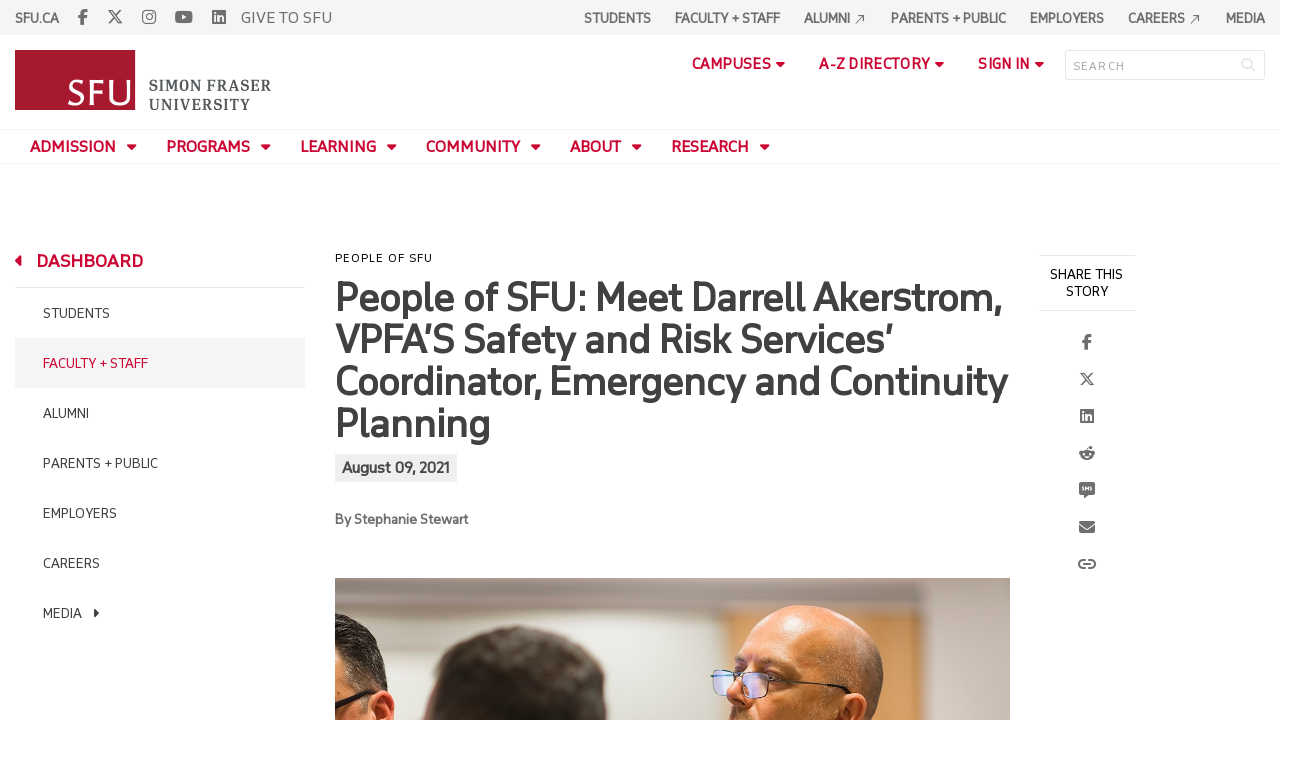

--- FILE ---
content_type: text/html; charset=utf-8
request_url: http://www.sfu.ca/content/sfu/main/dashboard/faculty-staff/news/2021/08/people-of-sfu--meet-darrell-akerstrom--vpfa-s-safety-and-risk-se.html
body_size: 16089
content:
<!DOCTYPE html>
<!--
/**
* @license
* November FNI and Lava FNI by Tyotheque
* Licensed pageviews: 20 million under sfu.ca
*
* The fonts listed in this notice are subject to the End User License: https://www.typotheque.com/licensing/eula
* Agreement(s) entered into by SFU Communications and Marketing are only under sfu.ca domain and Simon Fraser University as a single legal company.
* All other parties are explicitly restricted from using the Licensed Webfonts(s).
*
* Any non-AEM site under sfu.ca that wants to use fontface must get approval. Please submit a request via
* https://sfu.teamdynamix.com/TDClient/255/ITServices/Requests/ServiceDet?ID=2576
*
* You may obtain a valid license at the URLs below if the site is not under sfu.ca domain.
* URL: https://www.typotheque.com/fonts/november, https://www.typotheque.com/fonts/lava
*
*
* @license
* Countach by ProductionType
* Licensed pageviews: unlimited under sfu.ca
*
* The fonts listed in this notice are subject to the End User License: https://help.productiontype.com/docs/EULA/
* Agreement(s) entered into by SFU Communications and Marketing are only under sfu.ca domain and Simon Fraser University as a single legal company.
* All other parties are explicitly restricted from using the Licensed Webfonts(s).
*
* You may obtain a valid license at the URLs below if the site is not under sfu.ca domain.
* URL: https://productiontype.com/font/countach
*
* Please read https://www.sfu.ca/communicators-toolkit/guides/brand-guide/typography.html or email sfu-brand@sfu.ca for web fonts' details.
*
*/
-->
<html lang="en" data-page-template="basic-page" data-custom-template="sfu-ca"  data-hide-breadcrumb    data-news-page-redesign-2020  data-news-page data-news-template data-custom-page-type="sfu-main-news-page"  >

<head>
	<meta http-equiv="X-UA-Compatible" content="IE=Edge, chrome=1">
	<meta http-equiv="content-type" content="text/html; charset=UTF-8" />
	<meta name="viewport" content="width=device-width, initial-scale=1.0, maximum-scale=1.0">
	<link rel="stylesheet" type="text/css" href="/etc/designs/clf/clientlibs/clf4/default/css/default.css"/>
	<title> People of SFU: Meet Darrell Akerstrom, VPFA’S Safety and Risk Services’ Coordinator, Emergency and Continuity Planning - Simon Fraser University </title> 	<!-- Favicon -->
	<link rel="icon" sizes="any" href="https://www.sfu.ca/favicon.ico">
	<link rel="icon" type="image/png" sizes="32x32" href="https://www.sfu.ca/favicon-32x32.png">
	<link rel="icon" type="image/png" sizes="96x96" href="https://www.sfu.ca/favicon-96x96.png">
	<link rel="apple-touch-icon" href="https://www.sfu.ca/apple-touch-icon.png">
	<link rel="manifest" href="https://www.sfu.ca/site.webmanifest">
	<meta name="theme-color" content="#ffffff">
	<meta name="application-name" content="Simon Fraser University">
	<meta name="apple-mobile-web-app-title" content="SFU"> 	<!-- Stylesheets -->
	<!-- CSS added by us --> <link rel="stylesheet" href="/etc/designs/clf/clientlibs/pack/head-clf4.styles.min.css" type="text/css">
  	<!-- theme css (v1) -->
	<link rel="stylesheet" type="text/css" href="/etc/designs/clf/clientlibs/clf4/default/css/themes/v1/default.css"/> 	<!-- Javascript -->
	<!-- JS added by us before body --> <script src="/etc.clientlibs/clientlibs/granite/jquery.min.js"></script>
<script src="/etc.clientlibs/clientlibs/granite/utils.min.js"></script>
<script src="/etc.clientlibs/clientlibs/granite/jquery/granite.min.js"></script>
<script src="/etc.clientlibs/foundation/clientlibs/jquery.min.js"></script>
 <script src="/etc.clientlibs/clientlibs/granite/jquery-ui.min.js"></script>
<script src="/etc.clientlibs/foundation/clientlibs/jquery-ui.min.js"></script>
 	<!--[if lt IE 9]>
    <script src="/etc/designs/clf/clientlibs/html5shiv.min.js"></script>
<script src="/etc/designs/clf/clientlibs/respond.min.js"></script>

<![endif]-->
	<!--[if lte IE 9]>
    <script src="/etc/designs/clf/clientlibs/matchmedia.min.js"></script>

<![endif]--> 	<!-- CSS added by authors --> 	<link rel="stylesheet" href="/content/dam/sfu/main/css/style.css" type="text/css">  <script type="text/javascript">
		CQURLInfo = {
			"requestPath": "/content/sfu/main/dashboard/faculty-staff/news/2021/08/people-of-sfu--meet-darrell-akerstrom--vpfa-s-safety-and-risk-se",
			"runModes": "p,s7connect,crx3,nosamplecontent,publish,crx3tar"
		};
		CQPageConfig = {};
	</script>   	<meta name="description" content="Darrell Akerstrom, coordinator, emergency and continuity planning, for VPFA&rsquo;s Safety and Risk Services, has trained upwards of 2,600 SFU staff as volunteer fire wardens over the last 13 years." />      	<!-- Google Tag Manager V4 -->
	<script>
		(function(w, d, s, l, i) {
			w[l] = w[l] || [];
			w[l].push({
				'gtm.start': new Date().getTime(),
				event: 'gtm.js'
			});
			var f = d.getElementsByTagName(s)[0],
				j = d.createElement(s),
				dl = l != 'dataLayer' ? '&l=' + l : '';
			j.async = true;
			j.src = 'https://www.googletagmanager.com/gtm.js?id=' + i + dl;
			f.parentNode.insertBefore(j, f);
		})(window, document, 'script', 'dataLayer', 'GTM-W87RML');
	</script>
	<!-- End Google Tag Manager V4 -->   	<meta property="og:title" content="People of SFU: Meet Darrell Akerstrom, VPFA&rsquo;S Safety and Risk Services&rsquo; Coordinator, Emergency and Continuity Planning" />
	<meta property="og:type" content="article" />
	<meta property="og:url" content=http://www.sfu.ca/content/sfu/main/dashboard/faculty-staff/news/2021/08/people-of-sfu--meet-darrell-akerstrom--vpfa-s-safety-and-risk-se.html />
	<meta property="og:description" content="Darrell Akerstrom, coordinator, emergency and continuity planning, for VPFA&rsquo;s Safety and Risk Services, has trained upwards of 2,600 SFU staff as volunteer fire wardens over the last 13 years." />
	<meta property="og:image" content="http://www.sfu.ca/content/dam/sfu/images/common/SFU-social-image.jpeg" />
	<meta property="og:image:width" content="640" />
	<meta property="og:image:height" content="335" />  	<meta name="twitter:card" content="summary_large_image" />
	<meta name="twitter:site" content="" />
	<meta name="twitter:title" content="People of SFU: Meet Darrell Akerstrom, VPFA&rsquo;S Safety and Risk Services&rsquo; Coordinator, Emergency and Continuity Planning" />
	<meta name="twitter:description" content="Darrell Akerstrom, coordinator, emergency and continuity planning, for VPFA&rsquo;s Safety and Risk Services, has trained upwards of 2,600 SFU staff as volunteer fire wardens over the last 13 years." />
	<meta name="twitter:image" content="http://www.sfu.ca/content/dam/sfu/images/common/SFU-social-image.jpeg/jcr:content/renditions/medium.jpg" />  <script>
		var $ = jQuery;
		var clfSettings = {
			ajaxSettings: {
				ajaxLoader: `/etc/designs/clf/clientlibs/clf4/default/img/ajax-loader.gif`
			}
		};
	</script>
</head>

<body data-page="main_dashboard_faculty-staff_news_2021_08_people-of-sfu--meet-darrell-akerstrom--vpfa-s-safety-and-risk-se"> 	<!-- Google Tag Manager (noscript) V4 -->
	<noscript><iframe src=https://www.googletagmanager.com/ns.html?id=GTM-W87RML height="0" width="0" style="display:none;visibility:hidden"></iframe></noscript>
	<!-- End Google Tag Manager (noscript) V4 -->   <div id="container" class="">
		<header>
			<section class="ribbon">
				<div class="ribbon__content" >
					<div class="ribbon__content--social-icons">
						<ul>
							<li class="social-icons__home-link"><a href="https://www.sfu.ca/">sfu.ca</a></li>
						</ul>  <div class="header-left inherited-parsys">						<div class="parsys">

<div class="text parbase section">

<div class="">
<p><a href="https://www.facebook.com/simonfraseruniversity"><span class="icon">F</span></a> <a href="https://x.com/SFU"><span class="icon">T</span></a> <a href="https://www.instagram.com/simonfraseru/"><span class="icon">I</span></a> <a href="https://www.youtube.com/user/SFUNews"><span class="icon">YT</span></a> <a href="https://www.linkedin.com/school/simon-fraser-university"><span class="icon">L</span></a><a href="https://give.sfu.ca/">GIVE TO SFU</a></p>

</div></div>
</div>

			</div>
 					</div>
					<div class="ribbon__content--audience-nav">  <div class="header-right inherited-parsys">						<div class="parsys">

<div class="text parbase section">

<div class="">
<ul>
<li><a href="/main/dashboard/students.html">Students</a></li>
<li><a href="/main/dashboard/faculty-staff.html">Faculty + Staff</a></li>
<li><a href="https://www.sfu.ca/main/dashboard/alumni.html">Alumni <span class="material-symbols-sharp">north_east </span></a></li>
<li><a href="/main/dashboard/parents-public.html">Parents + Public</a></li>
<li><a href="/main/dashboard/employers.html">Employers</a></li>
<li><a href="/main/dashboard/careers.html">Careers <span class="material-symbols-sharp">north_east </span></a></li>
<li><a href="/main/dashboard/media.html">Media</a><br>
</li>
</ul>

</div></div>
</div>

			</div>
  </div>
					<div class="ribbon__content--mobile-logo">
						<img src="/etc/designs/clf/clientlibs/clf4/default/img/sfu-logo-only@2x.png" alt=""/>
					</div>
					<div class="ribbon__content--mobile-nav-icons">
						<span class="icon icon-menu">
							<span>MENU</span>
						</span>
						<span class="icon icon-search"></span>
					</div>
				</div>
			</section>
			<div class="mobile-ribbon-spacer"></div>
			<section class="header">
				<div class="header__content">
					<div class="header__content--identify">
						<div class="header__content--logo"  >
							<a href="/main.html">
								<div class="sfu-brand-logo">
									<img class="desktop" src="/etc/designs/clf/clientlibs/clf4/default/img/SFU@2x.png" alt=""/>
								</div>
								<div class="non-branded-logo">
									<img class="desktop" src="" alt=""/>
									<img class="mobile tablet" src="" alt=""/>
								</div>
							</a>
						</div>
						<div class="header__content--site-title">  <div class="main-site-name">
								<a href="/main.html"> Simon Fraser University </a>
							</div>
						</div>
						<div class="sfu-brand-extension-logo">  </div>
					</div>
					<div class="header__content--site-tools">
						<ul class="site-tools__campuses">
							<li>
								<div class="site-tools__campuses--trigger">campuses</div>
								<ul class="site-tools__campuses--sub-nav">
									<li><a href="https://www.sfu.ca/campuses/burnaby.html">Burnaby</a></li>
									<li><a href="https://www.sfu.ca/campuses/surrey.html">Surrey</a></li>
									<li><a href="https://www.sfu.ca/campuses/vancouver.html">Vancouver</a></li>
								</ul>
							</li>
						</ul>
						<ul class="site-tools__a-z-directory">
							<li>
								<div class="site-tools__a-z-directory--trigger">a-z directory</div>
								<ul class="site-tools__a-z-directory--sub-nav">
									<li><a href="https://www.sfu.ca/dir/a.html">a</a></li>
									<li><a href="https://www.sfu.ca/dir/b.html">b</a></li>
									<li><a href="https://www.sfu.ca/dir/c.html">c</a></li>
									<li><a href="https://www.sfu.ca/dir/d.html">d</a></li>
									<li><a href="https://www.sfu.ca/dir/e.html">e</a></li>
									<li><a href="https://www.sfu.ca/dir/f.html">f</a></li>
									<li><a href="https://www.sfu.ca/dir/g.html">g</a></li>
									<li><a href="https://www.sfu.ca/dir/h.html">h</a></li>
									<li><a href="https://www.sfu.ca/dir/i.html">i</a></li>
									<li><a href="https://www.sfu.ca/dir/j.html">j</a></li>
									<li><a href="https://www.sfu.ca/dir/k.html">k</a></li>
									<li><a href="https://www.sfu.ca/dir/l.html">l</a></li>
									<li><a href="https://www.sfu.ca/dir/m.html">m</a></li>
									<li><a href="https://www.sfu.ca/dir/n.html">n</a></li>
									<li><a href="https://www.sfu.ca/dir/o.html">o</a></li>
									<li><a href="https://www.sfu.ca/dir/p.html">p</a></li>
									<li><a href="https://www.sfu.ca/dir/q.html">q</a></li>
									<li><a href="https://www.sfu.ca/dir/r.html">r</a></li>
									<li><a href="https://www.sfu.ca/dir/s.html">s</a></li>
									<li><a href="https://www.sfu.ca/dir/t.html">t</a></li>
									<li><a href="https://www.sfu.ca/dir/u.html">u</a></li>
									<li><a href="https://www.sfu.ca/dir/v.html">v</a></li>
									<li><a href="https://www.sfu.ca/dir/w.html">w</a></li>
									<li><a href="https://www.sfu.ca/dir/x.html">x</a></li>
									<li><a href="https://www.sfu.ca/dir/y.html">y</a></li>
									<li><a href="https://www.sfu.ca/dir/z.html">z</a></li>
								</ul>
							</li>
						</ul>
						<ul class="site-tools__sign-in" >
							<li>
								<div class="site-tools__sign-in--trigger">sign in</div>
								<ul class="site-tools__sign-in--sub-nav">
									<li><a href="https://outlook.office.com">SFU Mail</a></li>
									<li><a href="https://go.sfu.ca"><span>go</span>SFU</a></li>
									<li><a href="https://canvas.sfu.ca">Canvas</a></li>
								</ul>
							</li>
						</ul>
						<div class="site-tools__search">
							<form action="/search.html" id="search-form" method="get">
								<div id="search-box-container">
									<input type="text" tabindex="1" name="q" id="search-box" placeholder="SEARCH" />
									<input type="hidden" name="p" value="" />
									<i aria-hidden="" tabindex="4" class="icon icon-search">
										<span class="sr-only">Search</span>
									</i>
								</div>
								<div id="search-scope">
									<input name="search-scope" value="sfu" tabindex="3" type="radio" id="sfu-ca" checked="checked" /> <label for="sfu-ca">SFU.ca</label>
								</div>
							</form>
						</div>
					</div>
				</div>
			</section>
		</header>
		<nav>
			<section class="nav">
				<div class="nav__content">
					<div class="nav__content--main-navigation">   <ul>   							<li class="">    <a href="/main/admission.html" class="has-sub-nav"> Admission </a>
								<ul>   									<li class="">  <a href="/main/admission/undergraduate.html">Undergraduate</a> </li>    									<li class="">  <a href="/main/admission/graduate.html">Graduate</a> </li>    									<li class="">  <a href="/main/admission/lifelong-learner.html">Lifelong learner</a> </li>  								</ul> 							</li>   							<li class="">    <a href="/main/programs.html" class="has-sub-nav"> Programs </a>
								<ul>   									<li class="">  <a href="/main/programs/what-can-i-study.html">What can I study?</a> </li>    									<li class="">  <a href="/main/programs/faculties-departments.html">Faculties + Departments</a> </li>    									<li class="">  <a href="/main/programs/athletics-recreation.html">Athletics + Recreation</a> </li>    									<li class="">  <a href="/main/programs/for-indigenous-peoples.html">For Indigenous Peoples</a> </li>    									<li class="">  <a href="/main/programs/for-international-students.html">For international students</a> </li>    									<li class="">  <a href="/main/programs/french.html">Options in French</a> </li>  								</ul> 							</li>   							<li class="">    <a href="/main/learning.html" class="has-sub-nav"> Learning </a>
								<ul>   									<li class="">  <a href="/main/learning/degree-completion.html">Degree Completion</a> </li>    									<li class="">  <a href="/main/learning/learning-support.html">Learning Support</a> </li>    									<li class="">  <a href="/main/learning/work-learn.html">Work + Learn</a> </li>    									<li class="">  <a href="/main/learning/community-learning.html">Community learning</a> </li>    									<li class="">  <a href="/main/learning/study-abroad.html">Study abroad</a> </li>    									<li class="">  <a href="/main/learning/leadership-development.html">Leadership + development</a> </li>    									<li class="">  <a href="/main/learning/continuing-education.html">Continuing education</a> </li>    									<li class="">  <a href="/main/learning/library.html">Library</a> </li>  								</ul> 							</li>   							<li class="">    <a href="/main/sfu-community.html" class="has-sub-nav"> Community </a>
								<ul>   									<li class="">  <a href="/main/sfu-community/events.html">Events</a> </li>    									<li class="">  <a href="/main/sfu-community/community-supports.html">Community Supports</a> </li>    									<li class="">  <a href="/main/sfu-community/arts-culture.html">Arts + culture</a> </li>    									<li class="">  <a href="/main/sfu-community/residence-housing.html">Residence + housing</a> </li>    									<li class="">  <a href="/main/sfu-community/international-engagement.html">International engagement</a> </li>    									<li class="">  <a href="/main/sfu-community/campus-tours.html">Campus Tours</a> </li>    									<li class="">  <a href="/main/sfu-community/campus-services.html">Campus Services</a> </li>  								</ul> 							</li>   							<li class="">    <a href="/main/about.html" class="has-sub-nav"> About </a>
								<ul>   									<li class="">  <a href="/main/about/leadership-governance-strategy.html">Leadership, Governance & Strategy</a> </li>    									<li class="">  <a href="/main/about/rankings.html">Rankings</a> </li>    									<li class="">  <a href="/main/about/sfu-news.html">SFU News</a> </li>    									<li class="">  <a href="/main/about/truth-reconciliation.html">Truth & Reconciliation</a> </li>    									<li class="">  <a href="/main/about/give.html">Give to SFU</a> </li>  								</ul> 							</li>   							<li class="">    <a href="/main/research.html" class="has-sub-nav"> Research </a>
								<ul>   									<li class="">  <a href="/main/research/research-priorities.html">Research Priorities</a> </li>    									<li class="">  <a href="/main/research/strategic-research-plan.html">Strategic Research Plan</a> </li>    									<li class="">  <a href="/main/research/performance-excellence.html">Performance & Excellence</a> </li>    									<li class="">  <a href="/main/research/innovation.html">Innovation</a> </li>    									<li class="">  <a href="/main/research/knowledge-mobilization.html">Knowledge Mobilization</a> </li>    									<li class="">  <a href="/main/research/resources.html">Researcher Resources <span class="material-symbols-sharp"> north_east </span></a> </li>    									<li class="">  <a href="/main/research/institutes-centres-facilities.html">Institutes, Centres & Facilities</a> </li>    									<li class="">  <a href="/main/research/departments.html">Leadership & Departments</a> </li>  								</ul> 							</li> 						</ul>
					</div>
				</div>
			</section>
		</nav>
		<main>
			<section class="main">
				<div class="main__content">
					<div class="main__content--breadcrumb">
						<ul>
							<li><a href="/main.html">Simon Fraser University</a></li>   <li><a href="/main/dashboard.html">Dashboard</a> </li>    <li><a href="/main/dashboard/faculty-staff.html">Faculty + Staff</a> </li>    <li><a href="/main/dashboard/faculty-staff/news.html">News</a> </li>    <li><a href="/main/dashboard/faculty-staff/news/2021.html">2021</a> </li>    <li><a href="/main/dashboard/faculty-staff/news/2021/08.html">August</a> </li>    <li>People of SFU: Meet Darrell Akerstrom, VPFA’S Safety and Risk Services’ Coordinator, Emergency and Continuity Planning</li>  						</ul>
					</div>
					<div class="main__content--content">     <div class="page-content side-nav"> 									<!-- nav - content -->
									<div class="page-content__side-nav">
										<div class="page-content__side-nav--container">
											<div id="side-bar-logo-container">
												<div id="side-bar-logo">
													<img src="/etc/designs/clf/clientlibs/clf4/default/img/SFU@2x.png" alt=""/>
													<h2 class="site-title"><a href="/main.html">Simon Fraser University</a></h2>
												</div>
											</div>
											<ul>   <li class=" snav-l1">  <a href="/main/admission.html" class="has-sub-nav">Admission</a>
													<ul>   <li class=" snav-l2">  <a href="/main/admission/undergraduate.html">Undergraduate</a>  </li>    <li class=" snav-l2">  <a href="/main/admission/graduate.html">Graduate</a>  </li>    <li class=" snav-l2">  <a href="/main/admission/lifelong-learner.html">Lifelong learner</a>  </li>   </ul> 												</li>  <li class=" snav-l1">  <a href="/main/programs.html" class="has-sub-nav">Programs</a>
													<ul>   <li class=" snav-l2">  <a href="/main/programs/what-can-i-study.html">What can I study?</a>  </li>    <li class=" snav-l2">  <a href="/main/programs/faculties-departments.html">Faculties + Departments</a>  </li>    <li class=" snav-l2">  <a href="/main/programs/athletics-recreation.html">Athletics + Recreation</a>  </li>    <li class=" snav-l2">  <a href="/main/programs/for-indigenous-peoples.html">For Indigenous Peoples</a>  </li>    <li class=" snav-l2">  <a href="/main/programs/for-international-students.html">For international students</a>  </li>    <li class=" snav-l2">  <a href="/main/programs/french.html">Options in French</a>  </li>   </ul> 												</li>  <li class=" snav-l1">  <a href="/main/learning.html" class="has-sub-nav">Learning</a>
													<ul>   <li class=" snav-l2">  <a href="/main/learning/degree-completion.html">Degree Completion</a>  </li>    <li class=" snav-l2">  <a href="/main/learning/learning-support.html">Learning Support</a>  </li>    <li class=" snav-l2">  <a href="/main/learning/work-learn.html">Work + Learn</a>  </li>    <li class=" snav-l2">  <a href="/main/learning/community-learning.html">Community learning</a>  </li>    <li class=" snav-l2">  <a href="/main/learning/study-abroad.html">Study abroad</a>  </li>    <li class=" snav-l2">  <a href="/main/learning/leadership-development.html">Leadership + development</a>  </li>    <li class=" snav-l2">  <a href="/main/learning/continuing-education.html">Continuing education</a>  </li>    <li class=" snav-l2">  <a href="/main/learning/library.html">Library</a>  </li>   </ul> 												</li>  <li class=" snav-l1">  <a href="/main/sfu-community.html" class="has-sub-nav">Community</a>
													<ul>   <li class=" snav-l2">  <a href="/main/sfu-community/events.html">Events</a>  </li>    <li class=" has-third-level snav-l2">  <a href="/main/sfu-community/community-supports.html">Community Supports</a>  <ul>   <li class="  has-fourth-level snav-l3">   <a href="/main/sfu-community/community-supports/safe-disclosure.html">Safe Disclosure</a>   <ul>  																		<li class=" snav-l4">   <a href="/main/sfu-community/community-supports/safe-disclosure/safe-disclosure-reporting-form.html">Safe Disclosure Reporting Form</a>   </li> 																	</ul>  </li>  																<li class=" snav-l3">   <a href="/main/sfu-community/community-supports/family-services.html">Family Services</a>   </li> 															</ul>
														</li>    <li class=" snav-l2">  <a href="/main/sfu-community/arts-culture.html">Arts + culture</a>  </li>    <li class=" snav-l2">  <a href="/main/sfu-community/residence-housing.html">Residence + housing</a>  </li>    <li class=" snav-l2">  <a href="/main/sfu-community/international-engagement.html">International engagement</a>  </li>    <li class=" snav-l2">  <a href="/main/sfu-community/campus-tours.html">Campus Tours</a>  </li>    <li class=" snav-l2">  <a href="/main/sfu-community/campus-services.html">Campus Services</a>  </li>   </ul> 												</li>  <li class=" snav-l1">  <a href="/main/about.html" class="has-sub-nav">About</a>
													<ul>   <li class=" has-third-level snav-l2">  <a href="/main/about/leadership-governance-strategy.html">Leadership, Governance & Strategy</a>  <ul>  																<li class=" snav-l3">   <a href="/main/about/leadership-governance-strategy/leadership.html">Leadership</a>   </li>  																<li class=" snav-l3">   <a href="/main/about/leadership-governance-strategy/governance.html">Governance</a>   </li>  																<li class=" snav-l3">   <a href="/main/about/leadership-governance-strategy/values.html">Values</a>   </li>   <li class="  has-fourth-level snav-l3">   <a href="/main/about/leadership-governance-strategy/strategy.html">What's Next: The SFU Strategy</a>   <ul>   <li class=" has-fifth-level snav-l4">   <a href="/main/about/leadership-governance-strategy/strategy/priorities.html">Priorities</a>   <ul>  <li class=" snav-l5">  <a href="/main/about/leadership-governance-strategy/strategy/priorities/uphold-reconciliation.html">Uphold Truth and Reconciliation</a>  </li>  <li class=" snav-l5">  <a href="/main/about/leadership-governance-strategy/strategy/priorities/engage-in-global-challenges.html">Engage in Global Challenges</a>  </li>  <li class=" snav-l5">  <a href="/main/about/leadership-governance-strategy/strategy/priorities/make-a-difference-for-bc.html">Make a Difference for B.C.</a>  </li>  <li class=" snav-l5">  <a href="/main/about/leadership-governance-strategy/strategy/priorities/transform-the-sfu-experience.html">Transform the SFU Experience</a>  </li>  <li class=" snav-l5">  <a href="/main/about/leadership-governance-strategy/strategy/priorities/implementation.html">Implementation</a>  </li>  </ul>  </li>   <li class=" has-fifth-level snav-l4">   <a href="/main/about/leadership-governance-strategy/strategy/plans.html">Plans</a>   <ul>  <li class=" snav-l5">  <a href="/main/about/leadership-governance-strategy/strategy/plans/academic-plan.html">Academic Plan</a>  </li>  </ul>  </li> 																	</ul>  </li>   <li class="  has-fourth-level snav-l3">   <a href="/main/about/leadership-governance-strategy/pan-university-initiatives.html">Pan-university Initiatives</a>   <ul>   <li class=" has-fifth-level snav-l4">   <a href="/main/about/leadership-governance-strategy/pan-university-initiatives/ai-at-sfu.html">AI at SFU</a>   <ul>  <li class=" snav-l5">  <a href="/main/about/leadership-governance-strategy/pan-university-initiatives/ai-at-sfu/our-approach-to-ai.html">Our Approach to AI</a>  </li>  <li class=" snav-l5">  <a href="/main/about/leadership-governance-strategy/pan-university-initiatives/ai-at-sfu/teach-with-ai.html">Teach with AI</a>  </li>  <li class=" snav-l5">  <a href="/main/about/leadership-governance-strategy/pan-university-initiatives/ai-at-sfu/learn-with-ai.html">Learn with AI </a>  </li>  <li class=" snav-l5">  <a href="/main/about/leadership-governance-strategy/pan-university-initiatives/ai-at-sfu/research-with-ai.html">Research with AI</a>  </li>  <li class=" snav-l5">  <a href="/main/about/leadership-governance-strategy/pan-university-initiatives/ai-at-sfu/work-with-ai.html">Work with AI</a>  </li>  <li class=" snav-l5">  <a href="/main/about/leadership-governance-strategy/pan-university-initiatives/ai-at-sfu/connect.html">Connect</a>  </li>  </ul>  </li> 																	</ul>  </li> 															</ul>
														</li>    <li class=" snav-l2">  <a href="/main/about/rankings.html">Rankings</a>  </li>    <li class=" snav-l2">  <a href="/main/about/sfu-news.html">SFU News</a>  </li>    <li class=" has-third-level snav-l2">  <a href="/main/about/truth-reconciliation.html">Truth & Reconciliation</a>  <ul>   <li class="  has-fourth-level snav-l3">   <a href="/main/about/truth-reconciliation/our-journey.html">Our Truth</a>   <ul>  																		<li class=" snav-l4">   <a href="/main/about/truth-reconciliation/our-journey/why-is-this-important.html">Why This Is Important</a>   </li>  																		<li class=" snav-l4">   <a href="/main/about/truth-reconciliation/our-journey/where-we-want-to-go.html">Where We Want to Go</a>   </li> 																	</ul>  </li>   <li class="  has-fourth-level snav-l3">   <a href="/main/about/truth-reconciliation/our-actions.html">Our Actions</a>   <ul>  																		<li class=" snav-l4">   <a href="/main/about/truth-reconciliation/our-actions/student-pathways.html">Student Pathways</a>   </li>   <li class=" has-fifth-level snav-l4">   <a href="/main/about/truth-reconciliation/our-actions/welcoming-spaces.html">Welcoming Spaces</a>   <ul>  <li class=" snav-l5">  <a href="/main/about/truth-reconciliation/our-actions/welcoming-spaces/first-peoples-gathering-house.html">First Peoples' Gathering House</a>  </li>  </ul>  </li>   <li class=" has-fifth-level snav-l4">   <a href="/main/about/truth-reconciliation/our-actions/recruitment-retention.html">Enhancing Belonging</a>   <ul>  <li class=" snav-l5">  <a href="/main/about/truth-reconciliation/our-actions/recruitment-retention/self-identification.html">Self-Identification</a>  </li>  </ul>  </li>  																		<li class=" snav-l4">   <a href="/main/about/truth-reconciliation/our-actions/curriculum-innovation.html">Indigenizing Curriculum</a>   </li> 																	</ul>  </li>   <li class="  has-fourth-level snav-l3">   <a href="/main/about/truth-reconciliation/ways-to-learn.html">Ways to Learn</a>   <ul>  																		<li class=" snav-l4">   <a href="/main/about/truth-reconciliation/ways-to-learn/reports.html">Reports</a>   </li>   <li class=" has-fifth-level snav-l4">   <a href="/main/about/truth-reconciliation/ways-to-learn/terminology-language.html">Terminology & Language</a>   <ul>  <li class=" snav-l5">  <a href="/main/about/truth-reconciliation/ways-to-learn/terminology-language/land-acknowledgements-for-sfu.html">Land Acknowledgements for SFU</a>  </li>  <li class=" snav-l5">  <a href="/main/about/truth-reconciliation/ways-to-learn/terminology-language/host-nations-pronunciation-guide.html">Host Nations Pronunciation Guide</a>  </li>  <li class=" snav-l5">  <a href="/main/about/truth-reconciliation/ways-to-learn/terminology-language/indigenous-protocol.html">Indigenous Protocol</a>  </li>  <li class=" snav-l5">  <a href="/main/about/truth-reconciliation/ways-to-learn/terminology-language/language-use-guidelines.html">Language Use Guidelines</a>  </li>  <li class=" snav-l5">  <a href="/main/about/truth-reconciliation/ways-to-learn/terminology-language/history-of-host-nations-languages.html">History of Host Nations Languages</a>  </li>  </ul>  </li>   <li class=" has-fifth-level snav-l4">   <a href="/main/about/truth-reconciliation/ways-to-learn/knowledge-building.html">Knowledge Building</a>   <ul>  <li class=" snav-l5">  <a href="/main/about/truth-reconciliation/ways-to-learn/knowledge-building/courses-programs.html">Courses and Programs</a>  </li>  </ul>  </li> 																	</ul>  </li>   <li class="  has-fourth-level snav-l3">   <a href="/main/about/truth-reconciliation/stories-events.html">Stories & Events</a>   <ul>   <li class=" has-fifth-level snav-l4">   <a href="/main/about/truth-reconciliation/stories-events/stories.html">Stories</a>   <ul>  <li class=" snav-l5">  <a href="/main/about/truth-reconciliation/stories-events/stories/2025.html">2025</a>  </li>  </ul>  </li>  																		<li class=" snav-l4">   <a href="/main/about/truth-reconciliation/stories-events/events-calender.html">Events Calender</a>   </li>  																		<li class=" snav-l4">   <a href="/main/about/truth-reconciliation/stories-events/national-day-for-truth-and-reconciliation.html">National Day for Truth and Reconciliation</a>   </li> 																	</ul>  </li>   <li class="  has-fourth-level snav-l3">   <a href="/main/about/truth-reconciliation/partners-contacts.html">Connections & Contacts</a>   <ul>  																		<li class=" snav-l4">   <a href="/main/about/truth-reconciliation/partners-contacts/units-departments.html">Units & Departments</a>   </li>  																		<li class=" snav-l4">   <a href="/main/about/truth-reconciliation/partners-contacts/indigenous-scholars.html">Indigenous Scholars</a>   </li> 																	</ul>  </li> 															</ul>
														</li>    <li class=" snav-l2">  <a href="/main/about/give.html">Give to SFU</a>  </li>   </ul> 												</li>  <li class=" snav-l1">  <a href="/main/research.html" class="has-sub-nav">Research</a>
													<ul>   <li class=" has-third-level snav-l2">  <a href="/main/research/research-priorities.html">Research Priorities</a>  <ul>   <li class="  has-fourth-level snav-l3">   <a href="/main/research/research-priorities/ai.html">AI</a>   <ul>  																		<li class=" snav-l4">   <a href="/main/research/research-priorities/ai/quantum.html">Quantum</a>   </li> 																	</ul>  </li>  																<li class=" snav-l3">   <a href="/main/research/research-priorities/climate-innovation.html">Climate Innovation</a>   </li> 															</ul>
														</li>    <li class=" has-third-level snav-l2">  <a href="/main/research/strategic-research-plan.html">Strategic Research Plan</a>  <ul>   <li class="  has-fourth-level snav-l3">   <a href="/main/research/strategic-research-plan/implementation-plan.html">Implementation Plan</a>   <ul>  																		<li class=" snav-l4">   <a href="/main/research/strategic-research-plan/implementation-plan/supporting-health-and-wellness-of-individuals--populations-and-co.html">Supporting Health and Wellness of Individuals, Populations and Communities</a>   </li>  																		<li class=" snav-l4">   <a href="/main/research/strategic-research-plan/implementation-plan/Expandingthefoundationsofknowledgeandunderstandingourorigins.html">Expanding the foundations of knowledge and understanding our origins</a>   </li>  																		<li class=" snav-l4">   <a href="/main/research/strategic-research-plan/implementation-plan/strengthening-democracy--justice--equity-and-education.html">Strengthening Democracy, Justice, Equity and Education</a>   </li>  																		<li class=" snav-l4">   <a href="/main/research/strategic-research-plan/implementation-plan/supporting-research-graduate-students.html">Supporting Research Graduate Students</a>   </li>  																		<li class=" snav-l4">   <a href="/main/research/strategic-research-plan/implementation-plan/supporting-postdoctoral-fellows.html">Supporting Postdoctoral Fellows</a>   </li>  																		<li class=" snav-l4">   <a href="/main/research/strategic-research-plan/implementation-plan/valuing-and-measuring-scholarly-impact.html">Valuing and Measuring Scholarly Impact</a>   </li>  																		<li class=" snav-l4">   <a href="/main/research/strategic-research-plan/implementation-plan/decolonzing-indigenous-research-ethics.html">Incorporating Indigenous Perspectives into Research Ethics</a>   </li>  																		<li class=" snav-l4">   <a href="/main/research/strategic-research-plan/implementation-plan/infrastructure.html">Building World-Class Research Space and Infrastructure</a>   </li>  																		<li class=" snav-l4">   <a href="/main/research/strategic-research-plan/implementation-plan/involving-undergraduate-students-research.html">Involving Undergraduate Students in Research</a>   </li>  																		<li class=" snav-l4">   <a href="/main/research/strategic-research-plan/implementation-plan/supporting-early-career-researchers-faculty.html">Supporting Early-Career Researchers (Faculty)</a>   </li>  																		<li class=" snav-l4">   <a href="/main/research/strategic-research-plan/implementation-plan/funding-research-chairs.html">Funding Research Chairs</a>   </li>  																		<li class=" snav-l4">   <a href="/main/research/strategic-research-plan/implementation-plan/Protecting-time-for-research.html">Reducing Administrative barriers to Research</a>   </li>  																		<li class=" snav-l4">   <a href="/main/research/strategic-research-plan/implementation-plan/transforming-industry-and-economies-through-technology--manageme.html">Transforming industry and economies through technology, management and policy</a>   </li> 																	</ul>  </li> 															</ul>
														</li>    <li class=" has-third-level snav-l2">  <a href="/main/research/performance-excellence.html">Performance & Excellence</a>  <ul>  																<li class=" snav-l3">   <a href="/main/research/performance-excellence/publications.html">Publications</a>   </li>  																<li class=" snav-l3">   <a href="/main/research/performance-excellence/research-reports.html">Research Reports</a>   </li>   <li class="  has-fourth-level snav-l3">   <a href="/main/research/performance-excellence/open-science.html">Open Science</a>   <ul>  																		<li class=" snav-l4">   <a href="/main/research/performance-excellence/open-science/open-science-principles.html">Open Science Principles</a>   </li> 																	</ul>  </li>   <li class="  has-fourth-level snav-l3">   <a href="/main/research/performance-excellence/scholarly-impact-of-the-week.html">Scholarly Impact of the Week</a>   <ul>  																		<li class=" snav-l4">   <a href="/main/research/performance-excellence/scholarly-impact-of-the-week/submit-a-scholarly-impact.html">Submit a Scholarly Impact</a>   </li> 																	</ul>  </li> 															</ul>
														</li>    <li class=" has-third-level snav-l2">  <a href="/main/research/innovation.html">Innovation</a>  <ul>   <li class="  has-fourth-level snav-l3">   <a href="/main/research/innovation/innovation-ecosystem.html">Innovation Ecosystem</a>   <ul>  																		<li class=" snav-l4">   <a href="/main/research/innovation/innovation-ecosystem/unlocking-innovation-potential.html">Unlocking Innovation Potential</a>   </li> 																	</ul>  </li>   <li class="  has-fourth-level snav-l3">   <a href="/main/research/innovation/ai-strategy.html">AI Strategy</a>   <ul>  																		<li class=" snav-l4">   <a href="/main/research/innovation/ai-strategy/learning-teaching-task-force.html">Learning and Teaching</a>   </li>  																		<li class=" snav-l4">   <a href="/main/research/innovation/ai-strategy/operations-administration-task-force.html">Operations</a>   </li> 																	</ul>  </li> 															</ul>
														</li>    <li class=" snav-l2">  <a href="/main/research/knowledge-mobilization.html">Knowledge Mobilization</a>  </li>    <li class=" snav-l2">  <a href="/main/research/resources.html">Researcher Resources <span class="material-symbols-sharp"> north_east </span></a>  </li>    <li class=" has-third-level snav-l2">  <a href="/main/research/institutes-centres-facilities.html">Institutes, Centres & Facilities</a>  <ul>  																<li class=" snav-l3">   <a href="/main/research/institutes-centres-facilities/research-centres.html">Research Centres</a>   </li>  																<li class=" snav-l3">   <a href="/main/research/institutes-centres-facilities/research-institutes.html">Research Institutes</a>   </li>  																<li class=" snav-l3">   <a href="/main/research/institutes-centres-facilities/core-facilities.html">Core Facilities</a>   </li>  																<li class=" snav-l3">   <a href="/main/research/institutes-centres-facilities/other-facilities.html">Other Facilities</a>   </li> 															</ul>
														</li>    <li class=" snav-l2">  <a href="/main/research/departments.html">Leadership & Departments</a>  </li>   </ul> 												</li>  <li class="active snav-l1">  <a href="/main/dashboard.html" class="has-sub-nav">Dashboard</a>
													<ul>   <li class=" snav-l2">  <a href="/main/dashboard/students.html">Students</a>  </li>    <li class="active snav-l2">  <a href="/main/dashboard/faculty-staff.html">Faculty + Staff</a>  </li>    <li class=" snav-l2">  <a href="/main/dashboard/alumni.html">Alumni</a>  </li>    <li class=" snav-l2">  <a href="/main/dashboard/parents-public.html">Parents + Public</a>  </li>    <li class=" snav-l2">  <a href="/main/dashboard/employers.html">Employers</a>  </li>    <li class=" snav-l2">  <a href="/main/dashboard/careers.html">Careers</a>  </li>    <li class=" has-third-level snav-l2">  <a href="/main/dashboard/media.html">Media</a>  <ul>  																<li class=" snav-l3">   <a href="/main/dashboard/media/social-media-channels.html">Social Media Channels </a>   </li> 															</ul>
														</li>   </ul> 												</li>  <li class=" snav-l1">  <a href="/main/campuses.html" class="has-sub-nav">Campuses</a>
													<ul>   <li class=" snav-l2">  <a href="/main/campuses/burnaby.html">Burnaby Campus</a>  </li>    <li class=" snav-l2">  <a href="/main/campuses/surrey.html">Surrey Campus</a>  </li>    <li class=" snav-l2">  <a href="/main/campuses/vancouver.html">Vancouver Campus</a>  </li>    <li class=" snav-l2">  <a href="/main/campuses/maps-and-directions.html">Maps + Directions</a>  </li>   </ul> 												</li>  <li class=" snav-l1">  <a href="/main/contact.html">Contact Us</a> 												</li>  <li class=" snav-l1">  <a href="/main/emergency.html">Emergency</a> 												</li>   </ul>  <div class="below-vertical-nav inherited-parsys">				</div>
 										</div>
									</div>
									<div class="page-content__main">  <div class="above-main inherited-parsys">						<div class="parsys">

<div class="list parbase section">




    
    <ul class="horizontal mobile" ><li>
	<a href="/main/dashboard/students.html" title="Students">Students</a>
</li><li>
	<a href="/main/dashboard/faculty-staff.html" title="Faculty + Staff">Faculty + Staff</a>
</li><li>
	<a href="/main/dashboard/alumni.html" title="Alumni">Alumni</a>
</li><li>
	<a href="/main/dashboard/parents-public.html" title="Parents + Public">Parents + Public</a>
</li><li>
	<a href="/main/dashboard/employers.html" title="Employers">Employers</a>
</li><li>
	<a href="/main/dashboard/careers.html" title="Careers">Careers</a>
</li><li>
	<a href="/main/dashboard/media.html" title="Media">Media</a>
</li></ul><div class="clearList"></div></div>
</div>

			</div>
  <div class="news-content">  <div class="main_content"> <div class="main_content parsys">

<div class="category section"><p>People of SFU</p></div>
<div class="title section"><div><h1>People of SFU: Meet Darrell Akerstrom, VPFA&rsquo;S Safety and Risk Services&rsquo; Coordinator, Emergency and Continuity Planning</h1></div></div>
<div class="datestamp section">   <div class="">
         August 09, 2021 
   </div>

</div>
<div class="text parbase section">

<div class="byline">
<p>By Stephanie Stewart</p>

</div></div>
<div class="image parbase section">
<script src="/etc/designs/sfu/clientlibs/image-map-coord.min.js"></script>
                  
<div class="image image-container"><div data-picture data-alt='safety and risk management emergency exercise' data-style='' data-title='safety and risk management emergency exercise'>
<div data-src="/content/sfu/main/dashboard/faculty-staff/news/2021/08/people-of-sfu--meet-darrell-akerstrom--vpfa-s-safety-and-risk-se/jcr:content/main_content/image.img.96.low.jpg/1629390452619.jpg" data-media="(min-width: 1px)"></div>
<div data-src="/content/sfu/main/dashboard/faculty-staff/news/2021/08/people-of-sfu--meet-darrell-akerstrom--vpfa-s-safety-and-risk-se/jcr:content/main_content/image.img.320.medium.jpg/1629390452619.jpg" data-media="(min-width: 320px)"></div>
<div data-src="/content/sfu/main/dashboard/faculty-staff/news/2021/08/people-of-sfu--meet-darrell-akerstrom--vpfa-s-safety-and-risk-se/jcr:content/main_content/image.img.640.medium.jpg/1629390452619.jpg" data-media="(min-width: 321px)"></div>
<div data-src="/content/sfu/main/dashboard/faculty-staff/news/2021/08/people-of-sfu--meet-darrell-akerstrom--vpfa-s-safety-and-risk-se/jcr:content/main_content/image.img.1280.high.jpg/1629390452619.jpg" data-media="(min-width: 481px)"></div>
<div data-src="/content/sfu/main/dashboard/faculty-staff/news/2021/08/people-of-sfu--meet-darrell-akerstrom--vpfa-s-safety-and-risk-se/jcr:content/main_content/image.img.1280.high.jpg/1629390452619.jpg" data-media="(min-width: 769px)"></div>
<div data-src="/content/sfu/main/dashboard/faculty-staff/news/2021/08/people-of-sfu--meet-darrell-akerstrom--vpfa-s-safety-and-risk-se/jcr:content/main_content/image.img.2000.high.jpg/1629390452619.jpg" data-media="(min-width: 1025px)"></div>
<noscript>
<img src='/content/sfu/main/dashboard/faculty-staff/news/2021/08/people-of-sfu--meet-darrell-akerstrom--vpfa-s-safety-and-risk-se/_jcr_content/main_content/image.img.original.low.jpg/1629390452619.jpg' alt='safety and risk management emergency exercise'>
</noscript>
</div><small>Darrell Akerstrom, coordinator, emergency and continuity planning, for VPFA’s Safety and Risk Services, leads drills and training for SFU's volunteer fire wardens.</small></div></div>
<div class="text parbase section">

<div class="">
<p><i>This is a story in our&nbsp;<b>People of SFU&nbsp;</b>series, where we’re celebrating SFU’s unsung heroes—those who go above and beyond the call of duty to create community, advance SFU’s mission and make the university a great place to work and learn. You can read more stories&nbsp;<a href="https://www.sfu.ca/sfunews/stories/2021/03/meet-the-people-of-sfu.html">here.</a></i></p>
<p>When members of the SFU community participate in a fire drill at any of SFU’s three campuses, volunteer fire wardens move people to a safe location and ensure everyone is accounted for. Darrell Akerstrom, coordinator, emergency and continuity planning, for VPFA’s Safety and Risk Services is the person behind these drills and the training&nbsp;<a href="https://www.sfu.ca/srs/risk-emergency-planning/emergency-preparedness/get-involved.html">volunteer fire wardens</a>&nbsp;receive.</p>
<p>Akerstrom&nbsp;joined SFU in 1997 in the bookstore at the Vancouver campus. He had recently moved to Vancouver from Edmonton and his 12 years career at the University of Alberta bookstore paved the way for his new role. “My colleagues at UofA must have oversold me and I was offered a position at both SFU and UBC’s bookstores,” explains&nbsp;Akerstrom with a chuckle. “After a few years of doing both, I stopped working at UBC so I could enjoy my weekends again.”</p>

</div></div>
<div class="image parbase section">
                  
<div class="image image-container"><div data-picture data-alt='' data-style='' data-title=''>
<div data-src="/content/sfu/main/dashboard/faculty-staff/news/2021/08/people-of-sfu--meet-darrell-akerstrom--vpfa-s-safety-and-risk-se/jcr:content/main_content/image_593175836.img.96.low.jpg/1629390485743.jpg" data-media="(min-width: 1px)"></div>
<div data-src="/content/sfu/main/dashboard/faculty-staff/news/2021/08/people-of-sfu--meet-darrell-akerstrom--vpfa-s-safety-and-risk-se/jcr:content/main_content/image_593175836.img.320.medium.jpg/1629390485743.jpg" data-media="(min-width: 320px)"></div>
<div data-src="/content/sfu/main/dashboard/faculty-staff/news/2021/08/people-of-sfu--meet-darrell-akerstrom--vpfa-s-safety-and-risk-se/jcr:content/main_content/image_593175836.img.640.medium.jpg/1629390485743.jpg" data-media="(min-width: 321px)"></div>
<div data-src="/content/sfu/main/dashboard/faculty-staff/news/2021/08/people-of-sfu--meet-darrell-akerstrom--vpfa-s-safety-and-risk-se/jcr:content/main_content/image_593175836.img.1280.high.jpg/1629390485743.jpg" data-media="(min-width: 481px)"></div>
<div data-src="/content/sfu/main/dashboard/faculty-staff/news/2021/08/people-of-sfu--meet-darrell-akerstrom--vpfa-s-safety-and-risk-se/jcr:content/main_content/image_593175836.img.1280.high.jpg/1629390485743.jpg" data-media="(min-width: 769px)"></div>
<div data-src="/content/sfu/main/dashboard/faculty-staff/news/2021/08/people-of-sfu--meet-darrell-akerstrom--vpfa-s-safety-and-risk-se/jcr:content/main_content/image_593175836.img.2000.high.jpg/1629390485743.jpg" data-media="(min-width: 1025px)"></div>
<noscript>
<img src='/content/sfu/main/dashboard/faculty-staff/news/2021/08/people-of-sfu--meet-darrell-akerstrom--vpfa-s-safety-and-risk-se/_jcr_content/main_content/image_593175836.img.original.low.jpg/1629390485743.jpg' alt=''>
</noscript>
</div><small>Training for fire wardens includes the proper use of a fire extinguisher in a controlled environment.</small></div></div>
<div class="text parbase section">

<div class="">
<p>After just over a decade at the SFU Bookstore, which included a number of years in the bookstore’s fast-paced warehouse,&nbsp;Akerstrom transitioned into his current role and celebrates 13 years in August. “I train and help people prepare for enhanced life safety,”&nbsp;Akerstrom describes when asked what the coordinator, emergency and continuity planning role entails. This includes managing the Burnaby campus Emergency Volunteer Team (EVT) of student, faculty and staff volunteers. The EVT provides short-term assistance to the SFU community during an emergency incident and pre-COVID-19 has been instrumental in managing weather disruptions and assisting with informative events like&nbsp;<a href="https://www.sfu.ca/srs/risk-emergency-planning/emergency-preparedness/events.html">ShakeOut and Winterfest</a>.</p>
<p>Interaction with people across the campuses is one of the things he enjoys the most in his role, especially in relation to training and orientation. Part of his job is fulfilling fire-safety responsibilities, including the fire-safety training for SFU staff who volunteer to be fire wardens. At least 200 staff complete the training each year and he estimates he’s trained upwards of 2,600 staff over the last 13 years.</p>

</div></div>
<div class="image parbase section">
                  
<div class="image image-container"><div data-picture data-alt='' data-style='' data-title=''>
<div data-src="/content/sfu/main/dashboard/faculty-staff/news/2021/08/people-of-sfu--meet-darrell-akerstrom--vpfa-s-safety-and-risk-se/jcr:content/main_content/image_1593884940.img.96.low.jpg/1629390533081.jpg" data-media="(min-width: 1px)"></div>
<div data-src="/content/sfu/main/dashboard/faculty-staff/news/2021/08/people-of-sfu--meet-darrell-akerstrom--vpfa-s-safety-and-risk-se/jcr:content/main_content/image_1593884940.img.320.medium.jpg/1629390533081.jpg" data-media="(min-width: 320px)"></div>
<div data-src="/content/sfu/main/dashboard/faculty-staff/news/2021/08/people-of-sfu--meet-darrell-akerstrom--vpfa-s-safety-and-risk-se/jcr:content/main_content/image_1593884940.img.640.medium.jpg/1629390533081.jpg" data-media="(min-width: 321px)"></div>
<div data-src="/content/sfu/main/dashboard/faculty-staff/news/2021/08/people-of-sfu--meet-darrell-akerstrom--vpfa-s-safety-and-risk-se/jcr:content/main_content/image_1593884940.img.1280.high.jpg/1629390533081.jpg" data-media="(min-width: 481px)"></div>
<div data-src="/content/sfu/main/dashboard/faculty-staff/news/2021/08/people-of-sfu--meet-darrell-akerstrom--vpfa-s-safety-and-risk-se/jcr:content/main_content/image_1593884940.img.1280.high.jpg/1629390533081.jpg" data-media="(min-width: 769px)"></div>
<div data-src="/content/sfu/main/dashboard/faculty-staff/news/2021/08/people-of-sfu--meet-darrell-akerstrom--vpfa-s-safety-and-risk-se/jcr:content/main_content/image_1593884940.img.2000.high.jpg/1629390533081.jpg" data-media="(min-width: 1025px)"></div>
<noscript>
<img src='/content/sfu/main/dashboard/faculty-staff/news/2021/08/people-of-sfu--meet-darrell-akerstrom--vpfa-s-safety-and-risk-se/_jcr_content/main_content/image_1593884940.img.original.low.jpg/1629390533081.jpg' alt=''>
</noscript>
</div><small>Pre-COVID-19 Darrell Akerstrom took part in informative events like Winterfest.</small></div></div>
<div class="text parbase section">

<div class="">
<p>This training includes teaching people how to use a fire extinguisher. In a controlled environment,&nbsp;Akerstrom demonstrates the proper technique for using a fire extinguisher and each person takes a turn putting out a fire. His approach is calm, reassuring and he is supportive of each person’s learning process. “When someone is apprehensive about using a fire extinguisher and they have a big grin on their face when they put out the fire, it makes me feel good about the work I do.”</p>
<p>There is no typical workday for Akerstrom, which he enjoys. Behind the scenes, he’s the person acquiring and lugging supplies to various stashes on campus for Emergency Operation Centre's and EVT's purposes as well as performing monthly checks of satellite phones&nbsp;and intermunicipal radios with the Province of British Columbia. He also ensures that the publicly available AEDs (automated external defibrillators) across the three campuses are always at the ready. He also ensures updates are made when needed and recommends where to&nbsp;expand the program to annually.</p>
<p>Akerstrom&nbsp;describes himself as a “boots on the ground” type of guy and enjoys connecting with colleagues over common creative pursuits. Currently, he enjoys lapidary. Exploring the world of cutting and polishing rocks is a way for him to decompress especially after tiring days. “To just cut and polish a stone to make something gorgeous and shiny, it’s meditative for me.”</p>
<p>When asked what one thing he would tell a new employee about working at SFU,&nbsp;Akerstrom had this to say, “SFU is a great place to work. If you have any concerns of any kind, there are multiple pathways where you can reach out and have any issues resolved in a very kind way. You are part of a very large organization that can address many types of situations. It has been a wonderful place for me. Get involved, get to know SFU in a bigger way outside of your own group.”</p>
<p>Akerstrom&nbsp;encourages everyone in the SFU community to tap into the resources available through the VPFA’s Safety and Risk Services to get prepared for an emergency disruption. “The bottom line is we as individuals know the comfort level we have in unusual situations and what things make us feel better. It’s up to each of us individually as to how we prepare ourselves.”</p>
<p>Thanks to Darrell Akerstrom for sharing a brief glimpse into his work as part of VPFA’s&nbsp;<a href="https://www.sfu.ca/srs/risk-emergency-planning/emergency-preparedness/personal-preparedness.html">Safety and Risk Services</a>. The VPFA provides leadership in foundational, day-to-day operational and administrative support services to meet the needs of SFU’s students, staff, faculty, and wider community across all three campuses. You can learn more by visiting the VPFA website:&nbsp;<a href="https://www.sfu.ca/vpfinance.html">www.sfu.ca/vpfa</a>.</p>

</div></div>
<div class="disqus section">
	<div id="disqus_thread"></div>
	<script type="text/javascript">
		var disqus_shortname = '$disqusShortname';
		var disqus_identifier = 'a86215e7-b408-4773-8917-7a091807262f';
		(function() {
			var dsq = document.createElement('script'); dsq.type = 'text/javascript'; dsq.async = true;
			dsq.src = '//' + disqus_shortname + '.disqus.com/embed.js';
			(document.getElementsByTagName('head')[0] || document.getElementsByTagName('body')[0]).appendChild(dsq);
		})();
	</script>
	<noscript>Please enable JavaScript to view the <a href="http://disqus.com/?ref_noscript">comments powered by Disqus.</a></noscript>
</div>
</div>
 </div>
											<div class="news-content__doctools"> <div class="news_content_tools parsys">

<div class="documenttools parbase section">
<div>
    <div class="sap-btn-container"><span class="sap-btn st-custom-button" data-network="facebook"><span class="sap-btn__text">Facebook</span></span></div>
<div class="sap-btn-container"><span class="sap-btn st-custom-button" data-network="twitter"><span class="sap-btn__text">Twitter</span></span></div>
<div class="sap-btn-container"><span class="sap-btn st-custom-button" data-network="linkedin"><span class="sap-btn__text">LinkedIn</span></span></div>
<div class="sap-btn-container"><span class="sap-btn st-custom-button" data-network="reddit"><span class="sap-btn__text">Reddit</span></span></div>
<div class="sap-btn-container"><span class="sap-btn st-custom-button" data-network="sms"><span class="sap-btn__text">SMS</span></span></div>
<div class="sap-btn-container"><span class="sap-btn st-custom-button" data-network="email"><span class="sap-btn__text">Email</span></span></div>
<div class="sap-btn-container"><span class="sap-btn" data-copy><span class="sap-btn__text">Copy</span></span></div>

      <script type='text/javascript' src='https://platform-api.sharethis.com/js/sharethis.js#property=63236ef54a688f00124a5b1a&product=custom-share-buttons' async='async'></script>
</div></div>
</div>
 </div> 										</div>  <div class="below-main inherited-parsys">				</div>
  </div> 								</div> 							</div>
						</div>
			</section>
		</main>
		<footer>
			<section class="footer">
				<div class="footer__content">
					<div class="footer__content--sfu-global">
						<div class="sfu-global--site-links">
							<h5>Simon Fraser University</h5>
							<ul>  <li> <a href="/main/admission.html">Admission</a> </li>  <li> <a href="/main/programs.html">Programs</a> </li>  <li> <a href="/main/learning.html">Learning</a> </li>  <li> <a href="/main/sfu-community.html">Community</a> </li>  <li> <a href="/main/about.html">About</a> </li>  <li> <a href="/main/research.html">Research</a> </li>  </ul>
						</div>
						<div class="sfu-global--contact-info">  <div class="contact-us inherited-parsys">						<div class="parsys">

<div class="text parbase section">

<div class="">
<h3>Contact us<br>
</h3>
<ul>
<li><a href="https://www.sfu.ca//main/contact/burnaby.html">Burnaby campus</a></li>
<li><a href="https://www.sfu.ca//main/contact/surrey.html">Surrey campus</a></li>
<li><a href="https://www.sfu.ca//main/contact/vancouver.html">Vancouver campus</a></li>
</ul>

</div></div>
</div>

			</div>
  <div class="sfu-global--footer-social-links">
								<!-- populated by js -->
							</div>
						</div>
					</div>
					<div class="footer__content--sfu-links">
						<ul>
							<li><a href="https://www.sfu.ca/srs">Safety &amp; Risk</a></li>
							<li><a href="https://www.sfu.ca/campuses/maps-and-directions">SFU Maps &amp; Directions</a></li>
							<li><a href="https://www.sfu.ca/admission">SFU Admissions</a></li>
							<li><a href="https://www.sfu.ca/srs/campus-safety-security/traffic-safety/road-report.html">Road Report</a></li>
							<li><a href="https://www.lib.sfu.ca/">Library</a></li>
							<li><a href="https://www.sfu.ca/emergency">Emergency Information</a></li>
						</ul>
						<div class="footer-logos">
							<a href="https://athletics.sfu.ca/splash.aspx?id=splash_70"><img src="/etc/designs/clf/clientlibs/clf4/default/img/ncaa-logo.png" alt=""/>
								<a href="https://www2.gov.bc.ca/gov/content/education-training/post-secondary-education/institution-resources-administration/education-quality-assurance"><img src="/etc/designs/clf/clientlibs/clf4/default/img/eqa-logo.png" alt=""/>
									<a href="https://ashokau.org/changemakercampus/"><img src="/etc/designs/clf/clientlibs/clf4/default/img/ashoka-log.png" alt=""/></a>
						</div>
					</div>
					<div class="footer__content--sfu-info">
						<div class="footer__content--sfu-info-logo">
							<img src="/etc/designs/clf/clientlibs/clf4/default/img/SFU_horizontal_reversed_colour_rgb.png" alt="" class="footer__content--sfu-info-logo__img--dark-theme"/>
							<img src="/etc/designs/clf/clientlibs/clf4/default/img/SFU@2x.png" alt="" class="footer__content--sfu-info-logo__img--light-theme"/>
						</div>
						<div class="footer__content--sfu-info-acknowledgement">
							<p>Simon Fraser University respectfully acknowledges the xʷməθkʷəy̓əm (Musqueam), Sḵwx̱wú7mesh Úxwumixw (Squamish), səlilwətaɬ (Tsleil-Waututh), q̓íc̓əy̓ (Katzie), kʷikʷəƛ̓əm (Kwikwetlem), Qayqayt, Kwantlen, Semiahmoo and Tsawwassen peoples on whose unceded traditional territories our three campuses reside.</p>
							<p class="legal"><a href="https://www.sfu.ca/contact/terms-conditions.html">Terms &amp; Conditions</a><a href="https://www.sfu.ca/contact/terms-conditions/privacy.html">Privacy policy</a><a href="https://www.sfu.ca">&copy; Simon Fraser University</a>
						</div>
					</div>
				</div>
			</section>
		</footer>
		<section class="mobile-nav">
			<div class="mobile-nav__content">
				<div class="mobile-nav__content--site-title">
					<div class="parent-site-name">
					</div>
					<div class="main-site-name">
						<a href="https://www.sfu.ca">Simon Fraser University</a>
						<span class="close-mobile-nav">
							<!-- populated by css -->
						</span>
					</div>
				</div>
				<div class="mobile-nav__content--nav-list">
					<div class="mobile-nav__main-nav">
						<ul>     							<li class="">    <a href="/main/admission.html" class="has-sub-nav">Admission</a>
								<ul> 									<li>  <a href="/main/admission.html">Overview</a> </li>   									<li class="">    <a href="/main/admission/undergraduate.html">Undergraduate</a> 									</li>   									<li class="">    <a href="/main/admission/graduate.html">Graduate</a> 									</li>   									<li class="">    <a href="/main/admission/lifelong-learner.html">Lifelong learner</a> 									</li> 								</ul> 							</li>   							<li class="">    <a href="/main/programs.html" class="has-sub-nav">Programs</a>
								<ul> 									<li>  <a href="/main/programs.html">Overview</a> </li>   									<li class="">    <a href="/main/programs/what-can-i-study.html">What can I study?</a> 									</li>   									<li class="">    <a href="/main/programs/faculties-departments.html">Faculties + Departments</a> 									</li>   									<li class="">    <a href="/main/programs/athletics-recreation.html">Athletics + Recreation</a> 									</li>   									<li class="">    <a href="/main/programs/for-indigenous-peoples.html">For Indigenous Peoples</a> 									</li>   									<li class="">    <a href="/main/programs/for-international-students.html">For international students</a> 									</li>   									<li class="">    <a href="/main/programs/french.html">Options in French</a> 									</li> 								</ul> 							</li>   							<li class="">    <a href="/main/learning.html" class="has-sub-nav">Learning</a>
								<ul> 									<li>  <a href="/main/learning.html">Overview</a> </li>   									<li class="">    <a href="/main/learning/degree-completion.html">Degree Completion</a> 									</li>   									<li class="">    <a href="/main/learning/learning-support.html">Learning Support</a> 									</li>   									<li class="">    <a href="/main/learning/work-learn.html">Work + Learn</a> 									</li>   									<li class="">    <a href="/main/learning/community-learning.html">Community learning</a> 									</li>   									<li class="">    <a href="/main/learning/study-abroad.html">Study abroad</a> 									</li>   									<li class="">    <a href="/main/learning/leadership-development.html">Leadership + development</a> 									</li>   									<li class="">    <a href="/main/learning/continuing-education.html">Continuing education</a> 									</li>   									<li class="">    <a href="/main/learning/library.html">Library</a> 									</li> 								</ul> 							</li>   							<li class="">    <a href="/main/sfu-community.html" class="has-sub-nav">Community</a>
								<ul> 									<li>  <a href="/main/sfu-community.html">Overview</a> </li>   									<li class="">    <a href="/main/sfu-community/events.html">Events</a> 									</li>   									<li class="">    <a href="/main/sfu-community/community-supports.html" class="has-third-level">Community Supports</a>
										<ul>  <li><a href="/main/sfu-community/community-supports.html" class="mnav-l3">Overview</a></li>     											<li class=" has-fourth-level">    <a href="/main/sfu-community/community-supports/safe-disclosure.html" class="mnav-l3">Safe Disclosure</a>  <ul>   													<li class="">    <a href="/main/sfu-community/community-supports/safe-disclosure/safe-disclosure-reporting-form.html" class="mnav-l4">Safe Disclosure Reporting Form</a>  <ul> 														</ul>
													</li> 												</ul>
											</li>     											<li class="">    <a href="/main/sfu-community/community-supports/family-services.html" class="mnav-l3">Family Services</a>  <ul> 												</ul>
											</li>  										</ul> 									</li>   									<li class="">    <a href="/main/sfu-community/arts-culture.html">Arts + culture</a> 									</li>   									<li class="">    <a href="/main/sfu-community/residence-housing.html">Residence + housing</a> 									</li>   									<li class="">    <a href="/main/sfu-community/international-engagement.html">International engagement</a> 									</li>   									<li class="">    <a href="/main/sfu-community/campus-tours.html">Campus Tours</a> 									</li>   									<li class="">    <a href="/main/sfu-community/campus-services.html">Campus Services</a> 									</li> 								</ul> 							</li>   							<li class="">    <a href="/main/about.html" class="has-sub-nav">About</a>
								<ul> 									<li>  <a href="/main/about.html">Overview</a> </li>   									<li class="">    <a href="/main/about/leadership-governance-strategy.html" class="has-third-level">Leadership, Governance & Strategy</a>
										<ul>  <li><a href="/main/about/leadership-governance-strategy.html" class="mnav-l3">Overview</a></li>     											<li class="">    <a href="/main/about/leadership-governance-strategy/leadership.html" class="mnav-l3">Leadership</a>  <ul> 												</ul>
											</li>     											<li class="">    <a href="/main/about/leadership-governance-strategy/governance.html" class="mnav-l3">Governance</a>  <ul> 												</ul>
											</li>     											<li class="">    <a href="/main/about/leadership-governance-strategy/values.html" class="mnav-l3">Values</a>  <ul> 												</ul>
											</li>     											<li class=" has-fourth-level">    <a href="/main/about/leadership-governance-strategy/strategy.html" class="mnav-l3">What's Next: The SFU Strategy</a>  <ul>   													<li class=" has-fifth-level">    <a href="/main/about/leadership-governance-strategy/strategy/priorities.html" class="mnav-l4">Priorities</a>  <ul>  															<li class="">   <a href="/main/about/leadership-governance-strategy/strategy/priorities/uphold-reconciliation.html" class="mnav-l5">Uphold Truth and Reconciliation</a>  </li>  															<li class="">   <a href="/main/about/leadership-governance-strategy/strategy/priorities/engage-in-global-challenges.html" class="mnav-l5">Engage in Global Challenges</a>  </li>  															<li class="">   <a href="/main/about/leadership-governance-strategy/strategy/priorities/make-a-difference-for-bc.html" class="mnav-l5">Make a Difference for B.C.</a>  </li>  															<li class="">   <a href="/main/about/leadership-governance-strategy/strategy/priorities/transform-the-sfu-experience.html" class="mnav-l5">Transform the SFU Experience</a>  </li>  															<li class="">   <a href="/main/about/leadership-governance-strategy/strategy/priorities/implementation.html" class="mnav-l5">Implementation</a>  </li> 														</ul>
													</li>   													<li class=" has-fifth-level">    <a href="/main/about/leadership-governance-strategy/strategy/plans.html" class="mnav-l4">Plans</a>  <ul>  															<li class="">   <a href="/main/about/leadership-governance-strategy/strategy/plans/academic-plan.html" class="mnav-l5">Academic Plan</a>  </li> 														</ul>
													</li> 												</ul>
											</li>     											<li class=" has-fourth-level">    <a href="/main/about/leadership-governance-strategy/pan-university-initiatives.html" class="mnav-l3">Pan-university Initiatives</a>  <ul>   													<li class=" has-fifth-level">    <a href="/main/about/leadership-governance-strategy/pan-university-initiatives/ai-at-sfu.html" class="mnav-l4">AI at SFU</a>  <ul>  															<li class="">   <a href="/main/about/leadership-governance-strategy/pan-university-initiatives/ai-at-sfu/our-approach-to-ai.html" class="mnav-l5">Our Approach to AI</a>  </li>  															<li class="">   <a href="/main/about/leadership-governance-strategy/pan-university-initiatives/ai-at-sfu/teach-with-ai.html" class="mnav-l5">Teach with AI</a>  </li>  															<li class="">   <a href="/main/about/leadership-governance-strategy/pan-university-initiatives/ai-at-sfu/learn-with-ai.html" class="mnav-l5">Learn with AI </a>  </li>  															<li class="">   <a href="/main/about/leadership-governance-strategy/pan-university-initiatives/ai-at-sfu/research-with-ai.html" class="mnav-l5">Research with AI</a>  </li>  															<li class="">   <a href="/main/about/leadership-governance-strategy/pan-university-initiatives/ai-at-sfu/work-with-ai.html" class="mnav-l5">Work with AI</a>  </li>  															<li class="">   <a href="/main/about/leadership-governance-strategy/pan-university-initiatives/ai-at-sfu/connect.html" class="mnav-l5">Connect</a>  </li> 														</ul>
													</li> 												</ul>
											</li>  										</ul> 									</li>   									<li class="">    <a href="/main/about/rankings.html">Rankings</a> 									</li>   									<li class="">    <a href="/main/about/sfu-news.html">SFU News</a> 									</li>   									<li class="">    <a href="/main/about/truth-reconciliation.html" class="has-third-level">Truth & Reconciliation</a>
										<ul>  <li><a href="/main/about/truth-reconciliation.html" class="mnav-l3">Overview</a></li>     											<li class=" has-fourth-level">    <a href="/main/about/truth-reconciliation/our-journey.html" class="mnav-l3">Our Truth</a>  <ul>   													<li class="">    <a href="/main/about/truth-reconciliation/our-journey/why-is-this-important.html" class="mnav-l4">Why This Is Important</a>  <ul> 														</ul>
													</li>   													<li class="">    <a href="/main/about/truth-reconciliation/our-journey/where-we-want-to-go.html" class="mnav-l4">Where We Want to Go</a>  <ul> 														</ul>
													</li> 												</ul>
											</li>     											<li class=" has-fourth-level">    <a href="/main/about/truth-reconciliation/our-actions.html" class="mnav-l3">Our Actions</a>  <ul>   													<li class="">    <a href="/main/about/truth-reconciliation/our-actions/student-pathways.html" class="mnav-l4">Student Pathways</a>  <ul> 														</ul>
													</li>   													<li class=" has-fifth-level">    <a href="/main/about/truth-reconciliation/our-actions/welcoming-spaces.html" class="mnav-l4">Welcoming Spaces</a>  <ul>  															<li class="">   <a href="/main/about/truth-reconciliation/our-actions/welcoming-spaces/first-peoples-gathering-house.html" class="mnav-l5">First Peoples' Gathering House</a>  </li> 														</ul>
													</li>   													<li class=" has-fifth-level">    <a href="/main/about/truth-reconciliation/our-actions/recruitment-retention.html" class="mnav-l4">Enhancing Belonging</a>  <ul>  															<li class="">   <a href="/main/about/truth-reconciliation/our-actions/recruitment-retention/self-identification.html" class="mnav-l5">Self-Identification</a>  </li> 														</ul>
													</li>   													<li class="">    <a href="/main/about/truth-reconciliation/our-actions/curriculum-innovation.html" class="mnav-l4">Indigenizing Curriculum</a>  <ul> 														</ul>
													</li> 												</ul>
											</li>     											<li class=" has-fourth-level">    <a href="/main/about/truth-reconciliation/ways-to-learn.html" class="mnav-l3">Ways to Learn</a>  <ul>   													<li class="">    <a href="/main/about/truth-reconciliation/ways-to-learn/reports.html" class="mnav-l4">Reports</a>  <ul> 														</ul>
													</li>   													<li class=" has-fifth-level">    <a href="/main/about/truth-reconciliation/ways-to-learn/terminology-language.html" class="mnav-l4">Terminology & Language</a>  <ul>  															<li class="">   <a href="/main/about/truth-reconciliation/ways-to-learn/terminology-language/land-acknowledgements-for-sfu.html" class="mnav-l5">Land Acknowledgements for SFU</a>  </li>  															<li class="">   <a href="/main/about/truth-reconciliation/ways-to-learn/terminology-language/host-nations-pronunciation-guide.html" class="mnav-l5">Host Nations Pronunciation Guide</a>  </li>  															<li class="">   <a href="/main/about/truth-reconciliation/ways-to-learn/terminology-language/indigenous-protocol.html" class="mnav-l5">Indigenous Protocol</a>  </li>  															<li class="">   <a href="/main/about/truth-reconciliation/ways-to-learn/terminology-language/language-use-guidelines.html" class="mnav-l5">Language Use Guidelines</a>  </li>  															<li class="">   <a href="/main/about/truth-reconciliation/ways-to-learn/terminology-language/history-of-host-nations-languages.html" class="mnav-l5">History of Host Nations Languages</a>  </li> 														</ul>
													</li>   													<li class=" has-fifth-level">    <a href="/main/about/truth-reconciliation/ways-to-learn/knowledge-building.html" class="mnav-l4">Knowledge Building</a>  <ul>  															<li class="">   <a href="/main/about/truth-reconciliation/ways-to-learn/knowledge-building/courses-programs.html" class="mnav-l5">Courses and Programs</a>  </li> 														</ul>
													</li> 												</ul>
											</li>     											<li class=" has-fourth-level">    <a href="/main/about/truth-reconciliation/stories-events.html" class="mnav-l3">Stories & Events</a>  <ul>   													<li class=" has-fifth-level">    <a href="/main/about/truth-reconciliation/stories-events/stories.html" class="mnav-l4">Stories</a>  <ul>  															<li class="">   <a href="/main/about/truth-reconciliation/stories-events/stories/2025.html" class="mnav-l5">2025</a>  </li> 														</ul>
													</li>   													<li class="">    <a href="/main/about/truth-reconciliation/stories-events/events-calender.html" class="mnav-l4">Events Calender</a>  <ul> 														</ul>
													</li>   													<li class="">    <a href="/main/about/truth-reconciliation/stories-events/national-day-for-truth-and-reconciliation.html" class="mnav-l4">National Day for Truth and Reconciliation</a>  <ul> 														</ul>
													</li> 												</ul>
											</li>     											<li class=" has-fourth-level">    <a href="/main/about/truth-reconciliation/partners-contacts.html" class="mnav-l3">Connections & Contacts</a>  <ul>   													<li class="">    <a href="/main/about/truth-reconciliation/partners-contacts/units-departments.html" class="mnav-l4">Units & Departments</a>  <ul> 														</ul>
													</li>   													<li class="">    <a href="/main/about/truth-reconciliation/partners-contacts/indigenous-scholars.html" class="mnav-l4">Indigenous Scholars</a>  <ul> 														</ul>
													</li> 												</ul>
											</li>  										</ul> 									</li>   									<li class="">    <a href="/main/about/give.html">Give to SFU</a> 									</li> 								</ul> 							</li>   							<li class="">    <a href="/main/research.html" class="has-sub-nav">Research</a>
								<ul> 									<li>  <a href="/main/research.html">Overview</a> </li>   									<li class="">    <a href="/main/research/research-priorities.html" class="has-third-level">Research Priorities</a>
										<ul>  <li><a href="/main/research/research-priorities.html" class="mnav-l3">Overview</a></li>     											<li class=" has-fourth-level">    <a href="/main/research/research-priorities/ai.html" class="mnav-l3">AI</a>  <ul>   													<li class="">    <a href="/main/research/research-priorities/ai/quantum.html" class="mnav-l4">Quantum</a>  <ul> 														</ul>
													</li> 												</ul>
											</li>     											<li class="">    <a href="/main/research/research-priorities/climate-innovation.html" class="mnav-l3">Climate Innovation</a>  <ul> 												</ul>
											</li>  										</ul> 									</li>   									<li class="">    <a href="/main/research/strategic-research-plan.html" class="has-third-level">Strategic Research Plan</a>
										<ul>  <li><a href="/main/research/strategic-research-plan.html" class="mnav-l3">Overview</a></li>     											<li class=" has-fourth-level">    <a href="/main/research/strategic-research-plan/implementation-plan.html" class="mnav-l3">Implementation Plan</a>  <ul>   													<li class="">    <a href="/main/research/strategic-research-plan/implementation-plan/supporting-health-and-wellness-of-individuals--populations-and-co.html" class="mnav-l4">Supporting Health and Wellness of Individuals, Populations and Communities</a>  <ul> 														</ul>
													</li>   													<li class="">    <a href="/main/research/strategic-research-plan/implementation-plan/Expandingthefoundationsofknowledgeandunderstandingourorigins.html" class="mnav-l4">Expanding the foundations of knowledge and understanding our origins</a>  <ul> 														</ul>
													</li>   													<li class="">    <a href="/main/research/strategic-research-plan/implementation-plan/strengthening-democracy--justice--equity-and-education.html" class="mnav-l4">Strengthening Democracy, Justice, Equity and Education</a>  <ul> 														</ul>
													</li>   													<li class="">    <a href="/main/research/strategic-research-plan/implementation-plan/supporting-research-graduate-students.html" class="mnav-l4">Supporting Research Graduate Students</a>  <ul> 														</ul>
													</li>   													<li class="">    <a href="/main/research/strategic-research-plan/implementation-plan/supporting-postdoctoral-fellows.html" class="mnav-l4">Supporting Postdoctoral Fellows</a>  <ul> 														</ul>
													</li>   													<li class="">    <a href="/main/research/strategic-research-plan/implementation-plan/valuing-and-measuring-scholarly-impact.html" class="mnav-l4">Valuing and Measuring Scholarly Impact</a>  <ul> 														</ul>
													</li>   													<li class="">    <a href="/main/research/strategic-research-plan/implementation-plan/decolonzing-indigenous-research-ethics.html" class="mnav-l4">Incorporating Indigenous Perspectives into Research Ethics</a>  <ul> 														</ul>
													</li>   													<li class="">    <a href="/main/research/strategic-research-plan/implementation-plan/infrastructure.html" class="mnav-l4">Building World-Class Research Space and Infrastructure</a>  <ul> 														</ul>
													</li>   													<li class="">    <a href="/main/research/strategic-research-plan/implementation-plan/involving-undergraduate-students-research.html" class="mnav-l4">Involving Undergraduate Students in Research</a>  <ul> 														</ul>
													</li>   													<li class="">    <a href="/main/research/strategic-research-plan/implementation-plan/supporting-early-career-researchers-faculty.html" class="mnav-l4">Supporting Early-Career Researchers (Faculty)</a>  <ul> 														</ul>
													</li>   													<li class="">    <a href="/main/research/strategic-research-plan/implementation-plan/funding-research-chairs.html" class="mnav-l4">Funding Research Chairs</a>  <ul> 														</ul>
													</li>   													<li class="">    <a href="/main/research/strategic-research-plan/implementation-plan/Protecting-time-for-research.html" class="mnav-l4">Reducing Administrative barriers to Research</a>  <ul> 														</ul>
													</li>   													<li class="">    <a href="/main/research/strategic-research-plan/implementation-plan/transforming-industry-and-economies-through-technology--manageme.html" class="mnav-l4">Transforming industry and economies through technology, management and policy</a>  <ul> 														</ul>
													</li> 												</ul>
											</li>  										</ul> 									</li>   									<li class="">    <a href="/main/research/performance-excellence.html" class="has-third-level">Performance & Excellence</a>
										<ul>  <li><a href="/main/research/performance-excellence.html" class="mnav-l3">Overview</a></li>     											<li class="">    <a href="/main/research/performance-excellence/publications.html" class="mnav-l3">Publications</a>  <ul> 												</ul>
											</li>     											<li class="">    <a href="/main/research/performance-excellence/research-reports.html" class="mnav-l3">Research Reports</a>  <ul> 												</ul>
											</li>     											<li class=" has-fourth-level">    <a href="/main/research/performance-excellence/open-science.html" class="mnav-l3">Open Science</a>  <ul>   													<li class="">    <a href="/main/research/performance-excellence/open-science/open-science-principles.html" class="mnav-l4">Open Science Principles</a>  <ul> 														</ul>
													</li> 												</ul>
											</li>     											<li class=" has-fourth-level">    <a href="/main/research/performance-excellence/scholarly-impact-of-the-week.html" class="mnav-l3">Scholarly Impact of the Week</a>  <ul>   													<li class="">    <a href="/main/research/performance-excellence/scholarly-impact-of-the-week/submit-a-scholarly-impact.html" class="mnav-l4">Submit a Scholarly Impact</a>  <ul> 														</ul>
													</li> 												</ul>
											</li>  										</ul> 									</li>   									<li class="">    <a href="/main/research/innovation.html" class="has-third-level">Innovation</a>
										<ul>  <li><a href="/main/research/innovation.html" class="mnav-l3">Overview</a></li>     											<li class=" has-fourth-level">    <a href="/main/research/innovation/innovation-ecosystem.html" class="mnav-l3">Innovation Ecosystem</a>  <ul>   													<li class="">    <a href="/main/research/innovation/innovation-ecosystem/unlocking-innovation-potential.html" class="mnav-l4">Unlocking Innovation Potential</a>  <ul> 														</ul>
													</li> 												</ul>
											</li>     											<li class=" has-fourth-level">    <a href="/main/research/innovation/ai-strategy.html" class="mnav-l3">AI Strategy</a>  <ul>   													<li class="">    <a href="/main/research/innovation/ai-strategy/learning-teaching-task-force.html" class="mnav-l4">Learning and Teaching</a>  <ul> 														</ul>
													</li>   													<li class="">    <a href="/main/research/innovation/ai-strategy/operations-administration-task-force.html" class="mnav-l4">Operations</a>  <ul> 														</ul>
													</li> 												</ul>
											</li>  										</ul> 									</li>   									<li class="">    <a href="/main/research/knowledge-mobilization.html">Knowledge Mobilization</a> 									</li>   									<li class="">    <a href="/main/research/resources.html">Researcher Resources <span class="material-symbols-sharp"> north_east </span></a> 									</li>   									<li class="">    <a href="/main/research/institutes-centres-facilities.html" class="has-third-level">Institutes, Centres & Facilities</a>
										<ul>  <li><a href="/main/research/institutes-centres-facilities.html" class="mnav-l3">Overview</a></li>     											<li class="">    <a href="/main/research/institutes-centres-facilities/research-centres.html" class="mnav-l3">Research Centres</a>  <ul> 												</ul>
											</li>     											<li class="">    <a href="/main/research/institutes-centres-facilities/research-institutes.html" class="mnav-l3">Research Institutes</a>  <ul> 												</ul>
											</li>     											<li class="">    <a href="/main/research/institutes-centres-facilities/core-facilities.html" class="mnav-l3">Core Facilities</a>  <ul> 												</ul>
											</li>     											<li class="">    <a href="/main/research/institutes-centres-facilities/other-facilities.html" class="mnav-l3">Other Facilities</a>  <ul> 												</ul>
											</li>  										</ul> 									</li>   									<li class="">    <a href="/main/research/departments.html">Leadership & Departments</a> 									</li> 								</ul> 							</li> 						</ul>
					</div>
					<div class="mobile-nav__audience-nav">
						<!-- populated by js -->
					</div>
				</div>
			</div>
			<div class="mobile-nav__third-level-container">
				<div class="mobile-nav__third-level-container--nav-name">
					<span>
						<!-- populated by js -->
					</span>
				</div>
				<div class="mobile-nav__third-level-container--nav-items">
					<!-- populated by js -->
				</div>
			</div>
			<div class="mobile-nav__social-icons">
				<ul class="mobile-nav__social-icons--home-link">
					<li><a href="https://www.sfu.ca/">SFU.CA</a></li>
				</ul>
				<div class="mobile-nav__social-icons--social-links">
					<!-- populated by js -->
				</div>
			</div>
		</section>
		<section class="mobile-search">
			<div class="mobile-search__content">
				<div class="mobile-search__content--site-title">
					<div class="mobile-search-header">
						<span>Search</span>
						<span class="close-mobile-search">
							<!-- populated by css -->
						</span>
					</div>
				</div>
				<div class="mobile-search__content--search-form">
					<form action="/search.html" id="search-form" method="get">
						<div id="mobile-search-box-container">
							<input type="text" name="q" id="mobile-search-box" placeholder="SEARCH" />
							<input type="hidden" name="p" value="" />
							<i aria-hidden="" class="icon icon-search">
								<span class="sr-only">Search</span>
							</i>
						</div>
						<div id="mobile-search-scope">
							<input name="search-scope" value="site" type="radio" id="mobile-this-site" checked="checked" /> <label for="mobile-this-site">This Site</label>
							<input name="search-scope" value="sfu" type="radio" id="mobile-sfu-ca" /> <label for="mobile-sfu-ca">SFU.ca</label>
						</div>
					</form>
				</div>
				<div class="mobile-search-links">
					<ul>
						<li><a href="https://www.sfu.ca/campuses/burnaby.html">Burnaby Campus</a></li>
						<li><a href="https://www.sfu.ca/campuses/surrey.html">Surrey Campus</a></li>
						<li><a href="https://www.sfu.ca/campuses/vancouver.html">Vancouver Campus</a></li>
						<li><a href="https://www.sfu.ca/dir/a.html">A-Z Directory</a></li>
						<li><a href="https://outlook.office.com">SFU Mail</a></li>
						<li><a href="https://go.sfu.ca"><span>go</span>SFU</a></li>
						<li><a href="https://canvas.sfu.ca">Canvas</a></li>
					</ul>
				</div>
			</div>
		</section>
		<section class="popup">
			<div class="popup__container">
				<div class="popup__container--overlay"></div>
				<div class="popup__container--wrapper">
					<div class="popup__container--header">
						<div class="popup-title"></div>
						<div class="popup-close-button" aria-label="close popup"></div>
					</div>
					<div class="popup__container--content">
						<div class="sfu-global-spinner-container"></div>
					</div>
					<div class="popup__container--mobile-close">close</div>
				</div>
			</div>
		</section>
		<script src="/etc/designs/clf/clientlibs/clf4/default/js/default.base.concat.js"></script>
		<!-- JS added by us after body -->  <script src="/etc/designs/clf/clientlibs/pack/footer-clf4.scripts.min.js"></script>
  <script src="/etc/designs/sfu/clientlibs/toggleFormContent.min.js"></script>
  		<!-- JS added by authors --> 	</div> </body>

</html>
<!-- build 4.0.0 -->